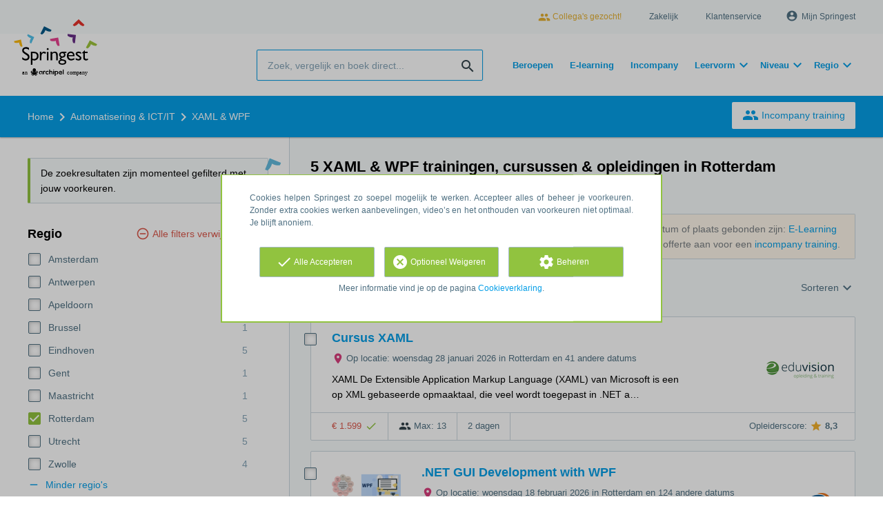

--- FILE ---
content_type: text/html; charset=utf-8
request_url: https://www.springest.nl/automatisering-ict/xaml-wpf/rotterdam
body_size: 16344
content:
<!DOCTYPE html><html class="springest" lang="nl"><head><title>Vergelijk 5 XAML &amp; WPF opleidingen, trainingen en cursussen in Rotterdam – Springest</title><meta charset="utf-8" /><meta content="https://static-1.springest.com/assets/redesign/logo-springest-by-archipel-large-1145616339ffe534e5bdd4a64697dd4c65bbb1f034d1301c86044a2ba764053f.jpg" property="og:image" /><meta content="1650" property="og:image:width" /><meta content="866" property="og:image:height" /><meta content="https://www.springest.nl/automatisering-ict/xaml-wpf/rotterdam" property="og:url" /><meta content="website" property="og:type" /><meta content="Vergelijk 5 XAML &amp; WPF opleidingen, trainingen en cursussen in Rotterdam – Springest" property="og:title" /><meta content="Op Springest vind je 5 xaml & wpf opleidingen, trainingen & cursussen in Rotterdam. Lees ervaringen van deelnemers, vraag info aan of schrijf je direct in!" property="og:description" /><meta content="width=device-width, initial-scale=1" name="viewport" /><meta content="index, follow" name="robots" /><meta content="Op Springest vind je 5 xaml & wpf opleidingen, trainingen & cursussen in Rotterdam. Lees ervaringen van deelnemers, vraag info aan of schrijf je direct in!" name="description" /><meta content="XAML &amp; WPF, trainingen, opleidingen, cursussen, training, opleiding, cursus, vergelijken, zoeken, ervaringen, aanbieders" name="keywords" /><link href="//static-0.springest.com" rel="dns-prefetch" /><link href="//static-1.springest.com" rel="dns-prefetch" /><link href="//static-2.springest.com" rel="dns-prefetch" /><link href="//static-3.springest.com" rel="dns-prefetch" /><link href="//static-4.springest.com" rel="dns-prefetch" /><link href="//ajax.googleapis.com" rel="dns-prefetch" /><link href="//media.licdn.com" rel="dns-prefetch" /><link href="//cdn.mxpnl.com" rel="dns-prefetch" /><link href="//api.mixpanel.com" rel="dns-prefetch" /><meta name="csrf-param" content="authenticity_token" />
<meta name="csrf-token" content="P48Y-Llkttyb6DpVqW1YReaEgs49LXiHQ8-MPHMilaQcJbNUYHEqoBP_JSbpD7C1v0-_jj9Ww1LL_txcjvH3AA" /><meta name="csp-nonce" content="77jJyt30Tp4mmbjBcn8wKw==" /><link rel="canonical" href="https://www.springest.nl/automatisering-ict/xaml-wpf/rotterdam" /><link href="/favicon.ico" rel="shortcut icon" type="image/x-icon" /><link href="/opensearch.xml" rel="search" title="Springest" type="application/opensearchdescription+xml" /><link rel="stylesheet" media="screen,projection" href="https://static-0.springest.com/assets/redesign/utilities/fonts-4da3ff91039499936c952f6a1a60292901452fca34f50354972ce8213332b46f.css.gz" /><link rel="stylesheet" media="screen,projection" href="https://static-2.springest.com/assets/application-be0284b1fd518d949be99f20b6d40f1e9bed72e326b0234aef8d57daf68195da.css.gz" /><!--[if lte IE 9]><link rel="stylesheet" media="screen,projection" href="https://static-2.springest.com/assets/redesign/base/ie9-icons-23fa390d12cac1c14a6de4801ada125ac179af3896d9c3ee02d95b20b69e4283.css.gz" /><![endif]--><script nonce="77jJyt30Tp4mmbjBcn8wKw==">var Springest = Springest || {};
Springest.abp = {"distinct_id":null,"time":"2026-01-19T17:16:03.431Z","subject_id":10499,"subject_name":"XAML \u0026 WPF","category_name":"Automatisering \u0026 ICT/IT","filter_size":1,"filter_types":["regions"],"filters":["rotterdam"],"page":1,"manually_filtered":false,"money_back_guarantee_count":0,"autosuggest":null,"funnel_search_subject_box":true,"ab_050_mobile_subject_cta":"button_variation","funnel_ab_050":true};
// Set Mixpanel property referrer_template to the initial opening page
// to know from which template AJAX requests originate.
Springest.abp.referrer_template = "subjects#show"</script><script nonce="77jJyt30Tp4mmbjBcn8wKw==">
//<![CDATA[

        window.mixpanel = {
          track: function() {},
          track_links: function() {}
        }
      
//]]>
</script></head><body><div class="modal cookie-settings-modal is-hidden"><div class="modal__mask active"></div><div class="modal__card"><div class="modal__header"><a class="modal__close" href="#">X</a></div><div class="modal__card-content"><div class="as-h4">Beheren</div><p>In dit venster kun je Cookies in- en uitschakelen. Alleen de Functionele Cookies kunnen niet worden uitgeschakeld. Jouw Cookie voorkeuren worden 9 maanden bewaard, waarna ze weer op standaard worden gezet. Voorkeuren en marketingtoestemming kunnen ingetrokken worden via de Cookie statement pagina in de linkerbenedenhoek van de website.</p><div class="container container--page"><div class="content--large"><strong>Functionele Cookies</strong><br /><div class="cookie-explanation"><div class="shortened">Deze Cookies zijn noodzakelijk voor het correct functioneren van onze website. Persoonlijke gegevens worden niet opgeslagen.</div><a class="read-more" href="#">Lees meer</a></div></div><div class="content"><label class="switch-toggle"><input type="checkbox" name="functional" id="functional" value="1" disabled="disabled" class="disabled" checked="checked" /><span class="slider round"></span></label></div></div><div class="container container--page"><div class="content--large"><strong>Analytische Cookies</strong><br /><div class="cookie-explanation"><div class="shortened">Deze cookies worden gebruikt om uw gedrag op onze website te volgen. We gebruiken ze om de beste gebruikerservaring te bieden. Bijvoorbeeld: we raden nieuwe trainingen aan op basis van uw recente kijkgedrag.</div><a class="read-more" href="#">Lees meer</a></div></div><div class="content"><label class="switch-toggle"><input type="checkbox" name="analytics" id="analytics" value="1" /><span class="slider round"></span></label></div></div><div class="container container--page"><div class="content--large"><strong>Google Analytics Cookies</strong><br /><div class="cookie-explanation"><div class="shortened">Deze Cookies volgen het gedrag op Springest en mogelijk andere websites zodat wij (en derde partijen) advertenties kunnen afstemmen op jouw interesses. Deze cookies slaan (mogelijk) uw IP-adres op.</div><a class="read-more" href="#">Lees meer</a></div></div><div class="content"><label class="switch-toggle"><input type="checkbox" name="google" id="google" value="1" /><span class="slider round"></span></label></div></div><div class="container container--page"><div class="content--large"><strong>Marketing Cookies</strong><br /><div class="cookie-explanation"><div class="shortened">Deze Cookies volgen het gedrag op Springest en mogelijk andere websites zodat wij (en derde partijen) advertenties kunnen afstemmen op jouw interesses. Deze cookies slaan (mogelijk) uw IP-adres op.</div><a class="read-more" href="#">Lees meer</a></div></div><div class="content"><label class="switch-toggle"><input type="checkbox" name="marketing" id="marketing" value="1" /><span class="slider round"></span></label></div></div><div class="container container--page"><div class="content--large"></div><div class="content"><a class="button--default button--medium save-cookie-settings button--cta"><i class="ma-save material-icons ">save</i> <span>Voorkeuren opslaan</span></a></div></div></div></div></div><div class="cookie-notice__hidden modal__mask"></div><div class="cookie-notice cookie-notice-extended is-hidden" data-version="2"><div class="container container--page"><div class="container"><p class="upper_text">Cookies helpen Springest zo soepel mogelijk te werken. Accepteer alles of beheer je voorkeuren. Zonder extra cookies werken aanbevelingen, video’s en het onthouden van voorkeuren niet optimaal. Je blijft anoniem.
</p><div class="cookie-notice-extended__actions"><div class="action-box"><a class="button--default button--medium cookie-action accept-all button--cta"><i class="ma-check material-icons ">check</i> <span>Alle Accepteren</span></a></div><div class="action-box"><a class="button--default button--medium cookie-action reject-optional button--cta"><i class="ma-cancel material-icons ">cancel</i> <span>Optioneel Weigeren</span></a></div><div class="action-box"><a class="button--default button--medium manage-cookies button--cta"><i class="ma-settings material-icons ">settings</i> <span>Beheren</span></a></div></div><p class="lower_text">Meer informatie vind je op de pagina <a href="/cookie-verklaring" target="_blank">Cookieverklaring</a>.</p></div></div></div><header id="header"><div class="container container--logo"><div class="brand-logo"><a class="brand-logo__image" title="Vergelijk en Boek 35.000 Opleidingen, Trainingen en Cursussen op Springest!" href="/"></a></div><nav id="nav--portal"><div class="nav-mobile"><a id="mobile-toggle" class="nav-mobile__item" href="#mobile-nav"></a></div><div class="nav-wrapper"><ul class="nav-portal" data-nav-title="Over Springest" role="navigation"><li class="nav-portal__item"><a class="nav-portal__link work-at-springest" target="_blank" title="Werken bij Springest" rel="noopener noreferrer" href="https://jobs.archipelacademy.com/"><i class="ma-people material-icons icon--small">people</i> Collega&#39;s gezocht!</a></li><li class="nav-portal__item"><a title="Zakelijk" class="nav-portal__link" href="https://springest.com/nl/zakelijk/">Zakelijk</a></li><li class="nav-portal__item"><a title="Klantenservice" class="nav-portal__link" href="https://springest.nl/klantenservice">Klantenservice</a></li><li class="nav-portal__item hide-on-small"><ul class="nav-account"><li class="nav-account__item profile-nav"><a class="nav-account__button" rel="nofollow" href="/mijn-springest/inloggen"><i class="ma-account_circle material-icons ">account_circle</i><span class='button__title'>Mijn Springest</span></a></li></ul></li></ul></div></nav></div><div class="container container--search-bar"><form class="search" action="/zoeken" accept-charset="UTF-8" method="get"><input id="searchbar_filter" name="filter" type="hidden" value="/rotterdam" /><div class="search__field"><input type="search" name="term" id="term" class="search__input" placeholder="Zoek, vergelijk en boek direct..." /><input type="submit" name="commit" value="search" class="search__icon-button material-icons" /></div></form><nav id="nav--meta"><ul class="meta-nav nav-meta is-clean-list" data-nav-title="Volg je ambities, blijf leren"><li title="Beroepen" class="nav-meta__item list-item"><a title="Beroepen" class="nav-meta__link nav-link" href="/beroepen"><span>Beroepen</span></a></li><li title="Vergelijk alle E-learning trainingen, cursussen &amp; opleidingen - Springest" class="nav-meta__item list-item"><a title="Vergelijk alle E-learning trainingen, cursussen &amp; opleidingen - Springest" class="nav-meta__link nav-link" href="/e-learning"><span>E-learning</span></a></li><li title="Incompany training" class="nav-meta__item list-item"><a title="Incompany training" class="nav-meta__link nav-link" href="/in-company"><span>Incompany</span></a></li><li class="has-dropdown nav-meta__item list-item"><span class="nav-meta__link nav-link"><span>Leervorm</span></span><div class="nav-meta__dropdown landingpage-dropdown"><ul><li><a title="Bekijk alle producten in Online leren (overzicht)" class="nav-meta__link nav-link" href="/online">Online leren (overzicht)</a></li><li><a title="Bekijk alle producten in Keuzehulp overzicht" class="nav-meta__link nav-link" href="/keuzehulp">Keuzehulp overzicht</a></li><li><a title="Bekijk alle producten in Thuisstudie" class="nav-meta__link nav-link" href="/thuisstudie">Thuisstudie</a></li><li><a title="Bekijk alle producten in Gratis" class="nav-meta__link nav-link" href="/gratis">Gratis</a></li><li><a title="Bekijk alle producten in Trainers &amp; Coaches" class="nav-meta__link nav-link" href="/trainers">Trainers &amp; Coaches</a></li><li><a title="Bekijk alle producten in Inschrijven" class="nav-meta__link nav-link" href="/inschrijven">Inschrijven</a></li><li><a title="Bekijk alle producten in Klassikaal online" class="nav-meta__link nav-link" href="/klassikaal-online">Klassikaal online</a></li><li><a title="Bekijk alle producten in Boeken" class="nav-meta__link nav-link" href="/boeken">Boeken</a></li><li><a title="Bekijk alle producten in Video&#39;s" class="nav-meta__link nav-link" href="/learning-bites">Video&#39;s</a></li></ul></div></li><li class="has-dropdown nav-meta__item list-item"><span class="nav-meta__link nav-link"><span>Niveau</span></span><div class="nav-meta__dropdown landingpage-dropdown"><ul><li><a title="Bekijk alle producten in MBO" class="nav-meta__link nav-link" href="/mbo">MBO</a></li><li><a title="Bekijk alle producten in HBO" class="nav-meta__link nav-link" href="/hbo">HBO</a></li><li><a title="Bekijk alle producten in Master &amp; MBA" class="nav-meta__link nav-link" href="/master-mba">Master &amp; MBA</a></li><li><a title="Bekijk alle producten in NLQF Niveaus" class="nav-meta__link nav-link" href="/opleidingsniveau">NLQF Niveaus</a></li></ul></div></li><li class="has-dropdown nav-meta__item list-item"><span class="nav-meta__link nav-link"><span>Regio</span></span><div class="nav-meta__dropdown landingpage-dropdown"><ul><li><a title="Bekijk alle producten in Den Haag" class="nav-meta__link nav-link" href="/den-haag">Den Haag</a></li><li><a title="Bekijk alle producten in Rotterdam" class="nav-meta__link nav-link" href="/rotterdam">Rotterdam</a></li><li><a title="Bekijk alle producten in Utrecht" class="nav-meta__link nav-link" href="/utrecht">Utrecht</a></li><li><a title="Bekijk alle producten in Amsterdam" class="nav-meta__link nav-link" href="/amsterdam">Amsterdam</a></li><li><a title="Bekijk alle producten in Incompany Training" class="nav-meta__link nav-link" href="/incompany-training">Incompany Training</a></li></ul></div></li></ul></nav></div></header><nav id="breadcrumb"><div class="container"><div class="breadcrumb-wrapper section"><script type="application/ld+json" nonce="77jJyt30Tp4mmbjBcn8wKw==">{"@context":"https://schema.org","@graph":{"@type":"BreadcrumbList","@id":"#BreadcrumbList","itemListOrder":"Ascending","itemListElement":[{"@type":"ListItem","position":1,"Item":{"@id":"/","name":"Home"}},{"@type":"ListItem","position":2,"Item":{"@id":"/automatisering-ict","name":"Automatisering \u0026 ICT/IT"}},{"@type":"ListItem","position":3,"Item":{"@id":"/automatisering-ict/xaml-wpf","name":"XAML \u0026 WPF"}}]}}</script> <ul class="breadcrumb has-3 nav-list is-clean-list"><li class="breadcrumb__item lvl-3 list-item " data-title=""><a title="Home" class="breadcrumb__link nav-link " itemprop="url" href="/"><span itemprop="title">Home</span></a></li><li class="breadcrumb__item lvl-2 list-item " data-title="Categorie:"><a title="Vind een ICT/IT Opleiding, Cursus of Training" class="breadcrumb__link nav-link " itemprop="url" href="/automatisering-ict"><span itemprop="title">Automatisering &amp; ICT/IT</span></a></li><li class="breadcrumb__item lvl-1 list-item breadcrumb__item--current current" data-title=""><a title="Vergelijk 5 XAML &amp; WPF opleidingen, trainingen en cursussen – Springest" class="breadcrumb__link nav-link " itemprop="url" href="/automatisering-ict/xaml-wpf"><span itemprop="title">XAML &amp; WPF</span></a></li></ul></div><div class="breadcrumb-cta"><a class="button--inverted" href="/in-company"><i class="ma-group material-icons ">group</i> Incompany training</a></div></div></nav><main class="with-background ab_050--enabled" id="page" role="main"><div class="container container--page container--subject with-content-background"><section class="content content--medium aligned-right"><div class="filter-overlay"><div class="filter-overlay__loader"><div class="filter-overlay__icon"><div class="icon__circle icon-business"><i class="ma-business material-icons icon--medium">business</i></div></div><svg class="circular" viewBox="25 25 50 50"><circle class="path" cx="50" cy="50" fill="none" r="20" stroke-miterlimit="10" stroke-width="2"></circle></svg></div><div class="filter-overlay__usp"><div class="as-h3">Ook voor leren in je organisatie</div><p>Social learning met collega's.</p></div></div><div class="ajax-wrapper"><h1 class="subject__title">5 XAML &amp; WPF trainingen, cursussen &amp; opleidingen in Rotterdam</h1><p class="subject__alternatives show-from-tablet">Bekijk ook: <a title="114 Cursussen &amp; Trainingen ASP.net" href="/internet-media/asp-net/rotterdam">ASP (.NET)</a>, <a title="Visual C Trainingen" href="/automatisering-ict/microsoft-visual-c-net/rotterdam">Microsoft Visual C# .NET</a>, <a title="163.NET trainingen, cursussen &amp; opleidingen" href="/automatisering-ict/dotnet/rotterdam">.NET</a> en <a title="25 C# trainingen en cursussen" href="/automatisering-ict/c-sharp/rotterdam">C#</a>.</p><p class="subject__alternatives show-on-mobile">Bekijk ook: <a title="114 Cursussen &amp; Trainingen ASP.net" href="/internet-media/asp-net/rotterdam">ASP (.NET)</a>, <a title="Visual C Trainingen" href="/automatisering-ict/microsoft-visual-c-net/rotterdam">Microsoft Visual C# .NET</a> en <a title="163.NET trainingen, cursussen &amp; opleidingen" href="/automatisering-ict/dotnet/rotterdam">.NET</a>.</p><section class="panel"><div class="result-options--mobile mobile-filter"><div class="mobile-filter__actions"><a class="toggle-mobile-filters mobile-filter__button" href="#"><i class="ma-tune material-icons icon--normal">tune</i> 1 actieve filter</a><a class="toggle-mobile-sorting mobile-filter__button" href="#"><i class="ma-reorder material-icons icon--normal">reorder</i> Sorteren</a></div><div class="mobile-filter__active-filters"><span class="label--filter">Rotterdam</span><a class="toggle-mobile-filters mobile-filter__edit" href="#">Wijzig filters<i class="ma-keyboard_arrow_right material-icons ">keyboard_arrow_right</i></a></div></div><div class="subject-messsages"><p class="message--message enabled message"><b>Tip</b>: bekijk ook de XAML &amp; WPF producten die niet aan een specifieke startdatum of plaats gebonden zijn: <a class="filter__link-no-style" data-link-type="filter-add-tip-box" href="/automatisering-ict/xaml-wpf/e-learning">E-Learning</a> (12), <a class="filter__link-no-style" data-link-type="filter-add-tip-box" href="/automatisering-ict/xaml-wpf/klassikaal-online">Klassikaal online</a> (6), of <a class="filter__link-no-style" data-link-type="filter-add-tip-box" href="/automatisering-ict/xaml-wpf"> in heel Nederland</a> (24). Of vraag vrijblijvend een offerte aan voor een <a href="/in-company?utm_source=region_tip_box">incompany training</a>.</p></div><div class="result-options"><div class="compare-buttons--top"><input class="button--compare" type="button" value="Vergelijken" /></div><div class="sorting aligned-right"><div class="sorting__header">Sortering veranderen<a class="sorting__close" href="#"><i class="ma-clear material-icons icon--small">clear</i></a></div><div class="sorting__content"><span class="sorting__label">Sorteren</span><ul class="sorting__list"><li class="sorting__item"><a class="sorting__link is-active" data-url="/automatisering-ict/xaml-wpf/rotterdam" data-link-type="sort" href="#">Relevantie en ervaringen</a></li><li class="sorting__item"><a class="sorting__link " data-url="/automatisering-ict/xaml-wpf/rotterdam/prijs-hoog-laag" data-link-type="sort" href="#">Prijs (hoog &gt; laag)</a></li><li class="sorting__item"><a class="sorting__link " data-url="/automatisering-ict/xaml-wpf/rotterdam/prijs-laag-hoog" data-link-type="sort" href="#">Prijs (laag &gt; hoog)</a></li><li class="sorting__item"><a class="sorting__link " data-url="/automatisering-ict/xaml-wpf/rotterdam/duur-lang-kort" data-link-type="sort" href="#">Tijdsduur (lang &gt; kort)</a></li><li class="sorting__item"><a class="sorting__link " data-url="/automatisering-ict/xaml-wpf/rotterdam/duur-kort-lang" data-link-type="sort" href="#">Tijdsduur (kort &gt; lang)</a></li></ul></div></div></div><div class="result-list"><div class="result-item product-item" id="training-182710"><div class="checkbox-wrapper"><input type="checkbox" name="training-182710" id="training-182710" value="182710" class="is-hidden compare-list__checkbox compare-checkbox" /><i class="ma-check_box_outline_blank material-icons checkbox-icon" data-checked="check_box" data-unchecked="check_box_outline_blank">check_box_outline_blank</i></div><div class="product-item__content"><h2 class="as-h3 product-item__title"><a title="Klassikaal: Cursus XAML" href="/eduvision-opleiding-training/cursus-xaml">Cursus XAML</a></h2><div class="product-item__details"><div class="product-item__provider"><img class="thumb" width="100" height="50" alt="Logo van Eduvision Opleiding &amp; Training" title="Logo van Eduvision Opleiding &amp; Training" src="https://static-4.springest.com/uploads/institute/logo/13151/thumb_eduvision-9bdae2f3b0316230000336d96164a171.png" /></div><div class="product-item__meta-info starting-dateplaces-container"><div class="meta-info--starting-dateplaces"><i class='material-icons icon--small icon--region icon--align-top'>place</i><span>Op locatie: woensdag 28 januari 2026 in Rotterdam en 41 andere datums</span></div></div><div class="product-item__description"><p>XAML De Extensible Application Markup Language (XAML) van Microsoft is een op XML gebaseerde opmaaktaal, die veel wordt toegepast in .NET a…</p></div></div></div><div class="product-item__footer"><div class="product-item__usp-data"><span class="price">€ 1.599<span class="tooltip-parent tooltip-icon  align-left"><i class="ma-check material-icons ">check</i><span class="tooltip align-left"><span class="tooltip__content"><ul class="price-tooltip"><li><strong>BTW:</strong> Excl. BTW</li><li><strong>Volledigheid prijs:</strong> Prijs is exclusief btw, verder geen extra kosten. </li></ul></span></span></span></span><span class="max-participants"><span class="tooltip-parent tooltip-icon max_participants align-left"><i class="ma-group material-icons ">group</i><span class="tooltip align-left"><span class="tooltip__content">Maximaal 13 personen kunnen deelnemen aan deze cursus.</span></span></span> Max: 13</span><span class="duration">2 dagen</span></div><span class="institute-rating rating-score"><span class="tooltip-parent  provider-rating align-right">Opleiderscore: <i class="ma-star material-icons ">star</i> <strong>8,3 </strong><span class="tooltip align-right"><span class="tooltip__content">Eduvision Opleiding &amp; Training heeft een gemiddelde beoordeling van <strong>8,3</strong> (uit <strong>101</strong> ervaringen)</span></span></span><div class="product-item__provider--mobile"><img class="thumb" width="100" height="50" alt="Logo van Eduvision Opleiding &amp; Training" title="Logo van Eduvision Opleiding &amp; Training" src="https://static-4.springest.com/uploads/institute/logo/13151/thumb_eduvision-9bdae2f3b0316230000336d96164a171.png" /></div></span><div class="product-item__brochure-button"><div class="ab_050--variation_a"><a class="button-link button--cta button--fluid button--normal button--centered" href="/eduvision-opleiding-training/cursus-xaml/informatie-aanvragen"><i class="ma-mail_outline material-icons ">mail_outline</i></a></div><div class="ab_050--variation_b"><a class="button-link button--cta button--fluid button--normal button--centered" href="/eduvision-opleiding-training/cursus-xaml/informatie-aanvragen/informatie-aanvragen"><i class="ma-mail_outline material-icons ">mail_outline</i> Info aanvragen</a></div></div></div></div><div class="result-item product-item" id="training-1103541"><div class="checkbox-wrapper"><input type="checkbox" name="training-1103541" id="training-1103541" value="1103541" class="is-hidden compare-list__checkbox compare-checkbox" /><i class="ma-check_box_outline_blank material-icons checkbox-icon" data-checked="check_box" data-unchecked="check_box_outline_blank">check_box_outline_blank</i></div><div class="product-item__thumb"><a class=" track" data-tracking-events="[]" href="/spiraltrain/course-net-gui-development-with-wpf-english-spoken#fotos"><img class="product-image__item" src="https://static-4.springest.com/uploads/product_image/image/2233516/thumbnail-NET510-.NET-GUI-Development-with-WPF.png" /></a></div><div class="product-item__content"><h2 class="as-h3 product-item__title"><a title="Klassikaal: .NET GUI Development with WPF" href="/spiraltrain/course-net-gui-development-with-wpf-english-spoken">.NET GUI Development with WPF</a></h2><div class="product-item__details"><div class="product-item__provider"><img class="thumb" width="100" height="50" alt="Logo van SpiralTrain" title="Logo van SpiralTrain" src="https://static-1.springest.com/uploads/institute/logo/14403/thumb_spiraltrain-6d209dfd80e05ce5ca18ab87831b63f6.png" /></div><div class="product-item__meta-info starting-dateplaces-container"><div class="meta-info--starting-dateplaces"><i class='material-icons icon--small icon--region icon--align-top'>place</i><span>Op locatie: woensdag 18 februari 2026 in Rotterdam en 124 andere datums</span></div></div><div class="product-item__description"><div class="product-item__thumb--mobile"><a class=" track" data-tracking-events="[]" href="/spiraltrain/course-net-gui-development-with-wpf-english-spoken#fotos"><img class="product-image__item" src="https://static-4.springest.com/uploads/product_image/image/2233516/thumbnail-NET510-.NET-GUI-Development-with-WPF.png" /></a></div><p>In the course dotNET GUI Development with WPF participants from SpiralTrain will learn how to create modern desktop applications with Windo…</p></div></div></div><div class="product-item__footer"><div class="product-item__usp-data"><span class="price">€ 1.999<span class="tooltip-parent tooltip-icon  align-left"><i class="ma-check material-icons ">check</i><span class="tooltip align-left"><span class="tooltip__content"><ul class="price-tooltip"><li><strong>BTW:</strong> Excl. BTW</li><li><strong>Volledigheid prijs:</strong> Prijs is exclusief btw, verder geen extra kosten. </li><li><strong>Extra informatie:</strong> <em>Onze prijzen zijn duidelijk en eenduidig. De prijs die u bij ons op de web site ziet staan is de prijs exclusief BTW. Er zijn verder geen verborgen kosten waardoor u onverwacht voor verrassingen kunt komen te staan. De prijzen van onze cursussen worden niet extra verhoogd met verborgen kosten zoals locatiekosten, lunchkosten, arrangementkosten of materiaalkosten. Onze cursussen zijn inclusief lunch, lokaal en computergebruik en cursusmateriaal. Het cursusmateriaal krijgt u na afloop mee naar huis. Iedere cursist krijgt na het doorlopen van de cursus een gratis certificaat van deelname. U betaalt de prijs inclusief 21% BTW.

</em></li></ul></span></span></span></span><span class="max-participants"><span class="tooltip-parent tooltip-icon max_participants align-left"><i class="ma-group material-icons ">group</i><span class="tooltip align-left"><span class="tooltip__content">Maximaal 12 personen kunnen deelnemen aan deze cursus.</span></span></span> Max: 12</span><span class="duration">18 uren</span></div><span class="institute-rating rating-score"><span class="tooltip-parent  provider-rating align-right">Opleiderscore: <i class="ma-star material-icons ">star</i> <strong>8,5 </strong><span class="tooltip align-right"><span class="tooltip__content">SpiralTrain heeft een gemiddelde beoordeling van <strong>8,5</strong> (uit <strong>50</strong> ervaringen)</span></span></span><div class="product-item__provider--mobile"><img class="thumb" width="100" height="50" alt="Logo van SpiralTrain" title="Logo van SpiralTrain" src="https://static-1.springest.com/uploads/institute/logo/14403/thumb_spiraltrain-6d209dfd80e05ce5ca18ab87831b63f6.png" /></div></span><div class="product-item__brochure-button"><div class="ab_050--variation_a"><a class="button-link button--cta button--fluid button--normal button--centered" href="/spiraltrain/course-net-gui-development-with-wpf-english-spoken/informatie-aanvragen"><i class="ma-mail_outline material-icons ">mail_outline</i></a></div><div class="ab_050--variation_b"><a class="button-link button--cta button--fluid button--normal button--centered" href="/spiraltrain/course-net-gui-development-with-wpf-english-spoken/informatie-aanvragen/informatie-aanvragen"><i class="ma-mail_outline material-icons ">mail_outline</i> Info aanvragen</a></div></div></div></div><div class="result-item product-item" id="training-714503"><div class="checkbox-wrapper"><input type="checkbox" name="training-714503" id="training-714503" value="714503" class="is-hidden compare-list__checkbox compare-checkbox" /><i class="ma-check_box_outline_blank material-icons checkbox-icon" data-checked="check_box" data-unchecked="check_box_outline_blank">check_box_outline_blank</i></div><div class="product-item__thumb"><a class=" track" data-tracking-events="[]" href="/spiraltrain/course-xaml-programming#fotos"><img class="product-image__item" src="https://static-1.springest.com/uploads/product_image/image/302239/thumbnail-NET109-XAML-Programming-e1491750502445.jpg" /></a></div><div class="product-item__content"><h2 class="as-h3 product-item__title"><a title="Klassikaal: XAML Programming" href="/spiraltrain/course-xaml-programming">XAML Programming</a></h2><div class="product-item__details"><div class="product-item__provider"><img class="thumb" width="100" height="50" alt="Logo van SpiralTrain" title="Logo van SpiralTrain" src="https://static-1.springest.com/uploads/institute/logo/14403/thumb_spiraltrain-6d209dfd80e05ce5ca18ab87831b63f6.png" /></div><div class="product-item__meta-info starting-dateplaces-container"><div class="meta-info--starting-dateplaces"><i class='material-icons icon--small icon--region icon--align-top'>place</i><span>Op locatie: maandag 19 januari 2026 in Rotterdam en 59 andere datums</span></div></div><div class="product-item__description"><div class="product-item__thumb--mobile"><a class=" track" data-tracking-events="[]" href="/spiraltrain/course-xaml-programming#fotos"><img class="product-image__item" src="https://static-1.springest.com/uploads/product_image/image/302239/thumbnail-NET109-XAML-Programming-e1491750502445.jpg" /></a></div><p>The course XAML Programming covers how to build user interfaces for . XAML Introduction The course XAML Programming starts with an introduc…</p></div></div></div><div class="product-item__footer"><div class="product-item__usp-data"><span class="price">€ 1.499<span class="tooltip-parent tooltip-icon  align-left"><i class="ma-check material-icons ">check</i><span class="tooltip align-left"><span class="tooltip__content"><ul class="price-tooltip"><li><strong>BTW:</strong> Excl. BTW</li><li><strong>Volledigheid prijs:</strong> Prijs is exclusief btw, verder geen extra kosten. </li><li><strong>Extra informatie:</strong> <em>Onze prijzen zijn duidelijk en eenduidig. De prijs die u bij ons op de web site ziet staan is de prijs exclusief BTW. Er zijn verder geen verborgen kosten waardoor u onverwacht voor verrassingen kunt komen te staan. De prijzen van onze cursussen worden niet extra verhoogd met verborgen kosten zoals locatiekosten, lunchkosten, arrangementkosten of materiaalkosten. Onze cursussen zijn inclusief lunch, lokaal en computergebruik en cursusmateriaal. Het cursusmateriaal krijgt u na afloop mee naar huis. Iedere cursist krijgt na het doorlopen van de cursus een gratis certificaat van deelname. U betaalt de prijs inclusief 21% BTW.

</em></li></ul></span></span></span></span><span class="max-participants"><span class="tooltip-parent tooltip-icon max_participants align-left"><i class="ma-group material-icons ">group</i><span class="tooltip align-left"><span class="tooltip__content">Maximaal 12 personen kunnen deelnemen aan deze cursus.</span></span></span> Max: 12</span><span class="duration">12 uren</span></div><span class="institute-rating rating-score"><span class="tooltip-parent  provider-rating align-right">Opleiderscore: <i class="ma-star material-icons ">star</i> <strong>8,5 </strong><span class="tooltip align-right"><span class="tooltip__content">SpiralTrain heeft een gemiddelde beoordeling van <strong>8,5</strong> (uit <strong>50</strong> ervaringen)</span></span></span><div class="product-item__provider--mobile"><img class="thumb" width="100" height="50" alt="Logo van SpiralTrain" title="Logo van SpiralTrain" src="https://static-1.springest.com/uploads/institute/logo/14403/thumb_spiraltrain-6d209dfd80e05ce5ca18ab87831b63f6.png" /></div></span><div class="product-item__brochure-button"><div class="ab_050--variation_a"><a class="button-link button--cta button--fluid button--normal button--centered" href="/spiraltrain/course-xaml-programming/informatie-aanvragen"><i class="ma-mail_outline material-icons ">mail_outline</i></a></div><div class="ab_050--variation_b"><a class="button-link button--cta button--fluid button--normal button--centered" href="/spiraltrain/course-xaml-programming/informatie-aanvragen/informatie-aanvragen"><i class="ma-mail_outline material-icons ">mail_outline</i> Info aanvragen</a></div></div></div></div><div class="result-item product-item" id="training-1105202"><div class="checkbox-wrapper"><input type="checkbox" name="training-1105202" id="training-1105202" value="1105202" class="is-hidden compare-list__checkbox compare-checkbox" /><i class="ma-check_box_outline_blank material-icons checkbox-icon" data-checked="check_box" data-unchecked="check_box_outline_blank">check_box_outline_blank</i></div><div class="product-item__thumb"><a class=" track" data-tracking-events="[]" href="/spiraltrain/cursus-net-gui-development-met-wpf#fotos"><img class="product-image__item" src="https://static-4.springest.com/uploads/product_image/image/2233799/thumbnail-NET510-.NET-GUI-Development-with-WPF.png" /></a></div><div class="product-item__content"><h2 class="as-h3 product-item__title"><a title="Klassikaal: .NET GUI Development met WPF" href="/spiraltrain/cursus-net-gui-development-met-wpf">.NET GUI Development met WPF</a></h2><div class="product-item__details"><div class="product-item__provider"><img class="thumb" width="100" height="50" alt="Logo van SpiralTrain" title="Logo van SpiralTrain" src="https://static-1.springest.com/uploads/institute/logo/14403/thumb_spiraltrain-6d209dfd80e05ce5ca18ab87831b63f6.png" /></div><div class="product-item__meta-info starting-dateplaces-container"><div class="meta-info--starting-dateplaces"><i class='material-icons icon--small icon--region icon--align-top'>place</i><span>Op locatie: woensdag 18 februari 2026 in Rotterdam en 124 andere datums</span></div></div><div class="product-item__description"><div class="product-item__thumb--mobile"><a class=" track" data-tracking-events="[]" href="/spiraltrain/cursus-net-gui-development-met-wpf#fotos"><img class="product-image__item" src="https://static-4.springest.com/uploads/product_image/image/2233799/thumbnail-NET510-.NET-GUI-Development-with-WPF.png" /></a></div><p>In de cursus dotNET GUI Development met WPF van SpiralTrain leren deelnemers hoe ze moderne desktop applicaties kunnen maken met Windows Pr…</p></div></div></div><div class="product-item__footer"><div class="product-item__usp-data"><span class="price">€ 1.999<span class="tooltip-parent tooltip-icon  align-left"><i class="ma-check material-icons ">check</i><span class="tooltip align-left"><span class="tooltip__content"><ul class="price-tooltip"><li><strong>BTW:</strong> Excl. BTW</li><li><strong>Volledigheid prijs:</strong> Prijs is exclusief btw, verder geen extra kosten. </li><li><strong>Extra informatie:</strong> <em>Onze prijzen zijn duidelijk en eenduidig. De prijs die u bij ons op de web site ziet staan is de prijs exclusief BTW. Er zijn verder geen verborgen kosten waardoor u onverwacht voor verrassingen kunt komen te staan. De prijzen van onze cursussen worden niet extra verhoogd met verborgen kosten zoals locatiekosten, lunchkosten, arrangementkosten of materiaalkosten. Onze cursussen zijn inclusief lunch, lokaal en computergebruik en cursusmateriaal. Het cursusmateriaal krijgt u na afloop mee naar huis. Iedere cursist krijgt na het doorlopen van de cursus een gratis certificaat van deelname. U betaalt de prijs inclusief 21% BTW.

</em></li></ul></span></span></span></span><span class="max-participants"><span class="tooltip-parent tooltip-icon max_participants align-left"><i class="ma-group material-icons ">group</i><span class="tooltip align-left"><span class="tooltip__content">Maximaal 12 personen kunnen deelnemen aan deze cursus.</span></span></span> Max: 12</span><span class="duration">18 uren</span></div><span class="institute-rating rating-score"><span class="tooltip-parent  provider-rating align-right">Opleiderscore: <i class="ma-star material-icons ">star</i> <strong>8,5 </strong><span class="tooltip align-right"><span class="tooltip__content">SpiralTrain heeft een gemiddelde beoordeling van <strong>8,5</strong> (uit <strong>50</strong> ervaringen)</span></span></span><div class="product-item__provider--mobile"><img class="thumb" width="100" height="50" alt="Logo van SpiralTrain" title="Logo van SpiralTrain" src="https://static-1.springest.com/uploads/institute/logo/14403/thumb_spiraltrain-6d209dfd80e05ce5ca18ab87831b63f6.png" /></div></span><div class="product-item__brochure-button"><div class="ab_050--variation_a"><a class="button-link button--cta button--fluid button--normal button--centered" href="/spiraltrain/cursus-net-gui-development-met-wpf/informatie-aanvragen"><i class="ma-mail_outline material-icons ">mail_outline</i></a></div><div class="ab_050--variation_b"><a class="button-link button--cta button--fluid button--normal button--centered" href="/spiraltrain/cursus-net-gui-development-met-wpf/informatie-aanvragen/informatie-aanvragen"><i class="ma-mail_outline material-icons ">mail_outline</i> Info aanvragen</a></div></div></div></div><div class="result-item product-item" id="training-441162"><div class="checkbox-wrapper"><input type="checkbox" name="training-441162" id="training-441162" value="441162" class="is-hidden compare-list__checkbox compare-checkbox" /><i class="ma-check_box_outline_blank material-icons checkbox-icon" data-checked="check_box" data-unchecked="check_box_outline_blank">check_box_outline_blank</i></div><div class="product-item__thumb"><a class=" track" data-tracking-events="[]" href="/spiraltrain/xaml-programmeren#fotos"><img class="product-image__item" src="https://static-1.springest.com/uploads/product_image/image/22409/thumbnail-NET109-XAML-Programming.jpg" /></a></div><div class="product-item__content"><h2 class="as-h3 product-item__title"><a title="Klassikaal: XAML Programmeren" href="/spiraltrain/xaml-programmeren">XAML Programmeren</a></h2><div class="product-item__details"><div class="product-item__provider"><img class="thumb" width="100" height="50" alt="Logo van SpiralTrain" title="Logo van SpiralTrain" src="https://static-1.springest.com/uploads/institute/logo/14403/thumb_spiraltrain-6d209dfd80e05ce5ca18ab87831b63f6.png" /></div><div class="product-item__meta-info starting-dateplaces-container"><div class="meta-info--starting-dateplaces"><i class='material-icons icon--small icon--region icon--align-top'>place</i><span>Op locatie: maandag 19 januari 2026 in Rotterdam en 59 andere datums</span></div></div><div class="product-item__description"><div class="product-item__thumb--mobile"><a class=" track" data-tracking-events="[]" href="/spiraltrain/xaml-programmeren#fotos"><img class="product-image__item" src="https://static-1.springest.com/uploads/product_image/image/22409/thumbnail-NET109-XAML-Programming.jpg" /></a></div><p>De cursus XAML programmeren behandelt hoe user interfaces voor . XAML Intro De cursus XAML Programmeren gaat van start met een inleiding ov…</p></div></div></div><div class="product-item__footer"><div class="product-item__usp-data"><span class="price">€ 1.499<span class="tooltip-parent tooltip-icon  align-left"><i class="ma-check material-icons ">check</i><span class="tooltip align-left"><span class="tooltip__content"><ul class="price-tooltip"><li><strong>BTW:</strong> Excl. BTW</li><li><strong>Volledigheid prijs:</strong> Prijs is exclusief btw, verder geen extra kosten. </li><li><strong>Extra informatie:</strong> <em>Onze prijzen zijn duidelijk en eenduidig. De prijs die u bij ons op de web site ziet staan is de prijs exclusief BTW. Er zijn verder geen verborgen kosten waardoor u onverwacht voor verrassingen kunt komen te staan. De prijzen van onze cursussen worden niet extra verhoogd met verborgen kosten zoals locatiekosten, lunchkosten, arrangementkosten of materiaalkosten. Onze cursussen zijn inclusief lunch, lokaal en computergebruik en cursusmateriaal. Het cursusmateriaal krijgt u na afloop mee naar huis. Iedere cursist krijgt na het doorlopen van de cursus een gratis certificaat van deelname. U betaalt de prijs inclusief 21% BTW.

</em></li></ul></span></span></span></span><span class="max-participants"><span class="tooltip-parent tooltip-icon max_participants align-left"><i class="ma-group material-icons ">group</i><span class="tooltip align-left"><span class="tooltip__content">Maximaal 12 personen kunnen deelnemen aan deze cursus.</span></span></span> Max: 12</span><span class="duration">12 uren</span></div><span class="institute-rating rating-score"><span class="tooltip-parent  provider-rating align-right">Opleiderscore: <i class="ma-star material-icons ">star</i> <strong>8,5 </strong><span class="tooltip align-right"><span class="tooltip__content">SpiralTrain heeft een gemiddelde beoordeling van <strong>8,5</strong> (uit <strong>50</strong> ervaringen)</span></span></span><div class="product-item__provider--mobile"><img class="thumb" width="100" height="50" alt="Logo van SpiralTrain" title="Logo van SpiralTrain" src="https://static-1.springest.com/uploads/institute/logo/14403/thumb_spiraltrain-6d209dfd80e05ce5ca18ab87831b63f6.png" /></div></span><div class="product-item__brochure-button"><div class="ab_050--variation_a"><a class="button-link button--cta button--fluid button--normal button--centered" href="/spiraltrain/xaml-programmeren/informatie-aanvragen"><i class="ma-mail_outline material-icons ">mail_outline</i></a></div><div class="ab_050--variation_b"><a class="button-link button--cta button--fluid button--normal button--centered" href="/spiraltrain/xaml-programmeren/informatie-aanvragen/informatie-aanvragen"><i class="ma-mail_outline material-icons ">mail_outline</i> Info aanvragen</a></div></div></div></div></div><div class="result-options"><div class="compare-buttons--bottom"><input class="button--compare" type="button" value="Vergelijken" /></div></div></section><div class="pagination"><ul class="pagination__list"></ul></div><script type="application/ld+json" nonce="77jJyt30Tp4mmbjBcn8wKw==">{"@context":"https://schema.org","@graph": [{"@type":"EducationEvent","name":"Cursus XAML","image":"https://static-4.springest.com/uploads/institute/logo/13151/thumb_eduvision-9bdae2f3b0316230000336d96164a171.png","description":"XAML De Extensible Application Markup Language (XAML) van Microsoft is een op XML gebaseerde opmaaktaal, die veel wordt toegepast in .NET applicaties, met name in een WPF omgeving. X\u0026amp;hellip;","startDate":"2026-01-21","eventAttendanceMode":"OfflineEventAttendanceMode","eventStatus":"https://schema.org/EventScheduled","location":{"@type":"Place","address":{"@type":"PostalAddress","addressLocality":"Maastricht"},"geo":{"@type":"GeoCoordinates","latitude":"50.851368","longitude":"5.690973"}},"offers":{"@type":"Offer","availability":"https://schema.org/InStock","url":"https://www.springest.nl/eduvision-opleiding-training/cursus-xaml","price":"1599.0","priceCurrency":"EUR","validFrom":"2025-12-25"},"performer":{"@type":"EducationalOrganization","@id":"https://www.springest.nl/eduvision-opleiding-training#EducationalOrganization","url":"https://www.springest.nl/eduvision-opleiding-training","name":"Eduvision Opleiding \u0026 Training","logo":"https://static-4.springest.com/uploads/institute/logo/13151/thumb_eduvision-9bdae2f3b0316230000336d96164a171.png"}},{"@type":"EducationEvent","name":".NET GUI Development with WPF","image":"https://static-1.springest.com/uploads/institute/logo/14403/thumb_spiraltrain-6d209dfd80e05ce5ca18ab87831b63f6.png","description":"In the course dotNET GUI Development with WPF participants from SpiralTrain will learn how to create modern desktop applications with Windows Presentation Foundation (WPF). Introduct\u0026amp;hellip;","startDate":"2026-02-18","eventAttendanceMode":"OfflineEventAttendanceMode","eventStatus":"https://schema.org/EventScheduled","location":{"@type":"Place","address":{"@type":"PostalAddress","addressLocality":"Amsterdam"},"geo":{"@type":"GeoCoordinates","latitude":"52.370216","longitude":"4.895168"}},"offers":{"@type":"Offer","availability":"https://schema.org/InStock","url":"https://www.springest.nl/spiraltrain/course-net-gui-development-with-wpf-english-spoken","price":"1999.0","priceCurrency":"EUR","validFrom":"2025-02-05"},"performer":{"@type":"EducationalOrganization","@id":"https://www.springest.nl/spiraltrain#EducationalOrganization","url":"https://www.springest.nl/spiraltrain","name":"SpiralTrain","logo":"https://static-1.springest.com/uploads/institute/logo/14403/thumb_spiraltrain-6d209dfd80e05ce5ca18ab87831b63f6.png"}},{"@type":"EducationEvent","name":"XAML Programming","image":"https://static-1.springest.com/uploads/institute/logo/14403/thumb_spiraltrain-6d209dfd80e05ce5ca18ab87831b63f6.png","description":"The course XAML Programming covers how to build user interfaces for . XAML Introduction The course XAML Programming starts with an introduction to where XAML is used and the place of\u0026amp;hellip;","startDate":"2026-03-16","eventAttendanceMode":"OfflineEventAttendanceMode","eventStatus":"https://schema.org/EventScheduled","location":{"@type":"Place","address":{"@type":"PostalAddress","addressLocality":"Amsterdam"},"geo":{"@type":"GeoCoordinates","latitude":"52.370216","longitude":"4.895168"}},"offers":{"@type":"Offer","availability":"https://schema.org/InStock","url":"https://www.springest.nl/spiraltrain/course-xaml-programming","price":"1499.0","priceCurrency":"EUR","validFrom":"2025-02-05"},"performer":{"@type":"EducationalOrganization","@id":"https://www.springest.nl/spiraltrain#EducationalOrganization","url":"https://www.springest.nl/spiraltrain","name":"SpiralTrain","logo":"https://static-1.springest.com/uploads/institute/logo/14403/thumb_spiraltrain-6d209dfd80e05ce5ca18ab87831b63f6.png"}},{"@type":"EducationEvent","name":".NET GUI Development met WPF","image":"https://static-1.springest.com/uploads/institute/logo/14403/thumb_spiraltrain-6d209dfd80e05ce5ca18ab87831b63f6.png","description":"In de cursus dotNET GUI Development met WPF van SpiralTrain leren deelnemers hoe ze moderne desktop applicaties kunnen maken met Windows Presentation Foundation (WPF). Introduction t\u0026amp;hellip;","startDate":"2026-02-18","eventAttendanceMode":"OfflineEventAttendanceMode","eventStatus":"https://schema.org/EventScheduled","location":{"@type":"Place","address":{"@type":"PostalAddress","addressLocality":"Amsterdam"},"geo":{"@type":"GeoCoordinates","latitude":"52.370216","longitude":"4.895168"}},"offers":{"@type":"Offer","availability":"https://schema.org/InStock","url":"https://www.springest.nl/spiraltrain/cursus-net-gui-development-met-wpf","price":"1999.0","priceCurrency":"EUR","validFrom":"2025-02-05"},"performer":{"@type":"EducationalOrganization","@id":"https://www.springest.nl/spiraltrain#EducationalOrganization","url":"https://www.springest.nl/spiraltrain","name":"SpiralTrain","logo":"https://static-1.springest.com/uploads/institute/logo/14403/thumb_spiraltrain-6d209dfd80e05ce5ca18ab87831b63f6.png"}},{"@type":"EducationEvent","name":"XAML Programmeren","image":"https://static-1.springest.com/uploads/institute/logo/14403/thumb_spiraltrain-6d209dfd80e05ce5ca18ab87831b63f6.png","description":"De cursus XAML programmeren behandelt hoe user interfaces voor . XAML Intro De cursus XAML Programmeren gaat van start met een inleiding over waar XAML wordt gebruikt en de plaats va\u0026amp;hellip;","startDate":"2026-03-16","eventAttendanceMode":"OfflineEventAttendanceMode","eventStatus":"https://schema.org/EventScheduled","location":{"@type":"Place","address":{"@type":"PostalAddress","addressLocality":"Amsterdam"},"geo":{"@type":"GeoCoordinates","latitude":"52.370216","longitude":"4.895168"}},"offers":{"@type":"Offer","availability":"https://schema.org/InStock","url":"https://www.springest.nl/spiraltrain/xaml-programmeren","price":"1499.0","priceCurrency":"EUR","validFrom":"2025-02-05"},"performer":{"@type":"EducationalOrganization","@id":"https://www.springest.nl/spiraltrain#EducationalOrganization","url":"https://www.springest.nl/spiraltrain","name":"SpiralTrain","logo":"https://static-1.springest.com/uploads/institute/logo/14403/thumb_spiraltrain-6d209dfd80e05ce5ca18ab87831b63f6.png"}}]}</script><section class="panel"></section></div></section><aside class="aside--medium aside--subject"><section class="aside__section ad-box"></section><div class="message--session-filters">De zoekresultaten zijn momenteel gefilterd met jouw voorkeuren.</div><section class="aside__section aside__filters filters"><div class="filters__header">Filters toevoegen<a class="filters__close" href="#"><i class="ma-clear material-icons icon--small">clear</i></a></div><a class="filter__remove" data-link-type="filter-clear" href="/automatisering-ict/xaml-wpf">Alle filters verwijderen</a><div class="filter filter--regions is-first"><div class="as-h3 filter__title">Regio</div><ul class="filter__list"><li class="filter__item"><a title="Amsterdam - 4" data-link-type="filter-add" class="filter__link" href="/automatisering-ict/xaml-wpf/amsterdam/rotterdam"><i class="ma-check_box material-icons checkbox-icon ">check_box</i><span class="filter__name">Amsterdam</span><span class="filter__count">4</span></a></li><li class="filter__item"><a title="Antwerpen - 1" data-link-type="filter-add" class="filter__link" href="/automatisering-ict/xaml-wpf/antwerpen/rotterdam"><i class="ma-check_box material-icons checkbox-icon ">check_box</i><span class="filter__name">Antwerpen</span><span class="filter__count">1</span></a></li><li class="filter__item"><a title="Apeldoorn - 1" data-link-type="filter-add" class="filter__link" href="/automatisering-ict/xaml-wpf/apeldoorn/rotterdam"><i class="ma-check_box material-icons checkbox-icon ">check_box</i><span class="filter__name">Apeldoorn</span><span class="filter__count">1</span></a></li><li class="filter__item"><a title="Brussel - 1" data-link-type="filter-add" class="filter__link" href="/automatisering-ict/xaml-wpf/brussel/rotterdam"><i class="ma-check_box material-icons checkbox-icon ">check_box</i><span class="filter__name">Brussel</span><span class="filter__count">1</span></a></li><li class="filter__item"><a title="Eindhoven - 5" data-link-type="filter-add" class="filter__link" href="/automatisering-ict/xaml-wpf/eindhoven/rotterdam"><i class="ma-check_box material-icons checkbox-icon ">check_box</i><span class="filter__name">Eindhoven</span><span class="filter__count">5</span></a></li><li class="filter__item"><a title="Gent - 1" data-link-type="filter-add" class="filter__link" href="/automatisering-ict/xaml-wpf/gent/rotterdam"><i class="ma-check_box material-icons checkbox-icon ">check_box</i><span class="filter__name">Gent</span><span class="filter__count">1</span></a></li><li class="filter__item"><a title="Maastricht - 1" data-link-type="filter-add" class="filter__link" href="/automatisering-ict/xaml-wpf/maastricht/rotterdam"><i class="ma-check_box material-icons checkbox-icon ">check_box</i><span class="filter__name">Maastricht</span><span class="filter__count">1</span></a></li><li class="filter__item is-active"><a title="Rotterdam - 5" data-link-type="filter-remove" class="filter__link" href="/automatisering-ict/xaml-wpf"><i class="ma-check_box material-icons checkbox-icon is-checked">check_box</i><span class="filter__name">Rotterdam</span><span class="filter__count">5</span></a></li><li class="filter__item"><a title="Utrecht - 5" data-link-type="filter-add" class="filter__link" href="/automatisering-ict/xaml-wpf/rotterdam/utrecht"><i class="ma-check_box material-icons checkbox-icon ">check_box</i><span class="filter__name">Utrecht</span><span class="filter__count">5</span></a></li><li class="filter__item"><a title="Zwolle - 4" data-link-type="filter-add" class="filter__link" href="/automatisering-ict/xaml-wpf/rotterdam/zwolle"><i class="ma-check_box material-icons checkbox-icon ">check_box</i><span class="filter__name">Zwolle</span><span class="filter__count">4</span></a></li></ul><a class="filter__toggle expander-link is-expanded" data-target="filter--regions" data-expand-title="Meer" data-collapse-title="Minder regio&#39;s" href="#">Minder regio&#39;s</a></div><div class="filter filter--starting_dates"><div class="as-h3 filter__title">Startdatum</div><ul class="filter__list"><li class="filter__item"><a title="heeft een startdatum - 5" data-link-type="filter-add" class="filter__link" href="/automatisering-ict/xaml-wpf/rotterdam/startdatum-bekend"><i class="ma-check_box material-icons checkbox-icon ">check_box</i><span class="filter__name">heeft een startdatum</span><span class="filter__count">5</span></a></li><li class="filter__item"><a title="januari 2026 - 3" data-link-type="filter-add" class="filter__link" href="/automatisering-ict/xaml-wpf/rotterdam/januari-2026"><i class="ma-check_box material-icons checkbox-icon ">check_box</i><span class="filter__name">januari 2026</span><span class="filter__count">3</span></a></li><li class="filter__item"><a title="februari 2026 - 3" data-link-type="filter-add" class="filter__link" href="/automatisering-ict/xaml-wpf/rotterdam/februari-2026"><i class="ma-check_box material-icons checkbox-icon ">check_box</i><span class="filter__name">februari 2026</span><span class="filter__count">3</span></a></li><li class="filter__item is-hidden"><a title="maart 2026 - 3" data-link-type="filter-add" class="filter__link" href="/automatisering-ict/xaml-wpf/rotterdam/maart-2026"><i class="ma-check_box material-icons checkbox-icon ">check_box</i><span class="filter__name">maart 2026</span><span class="filter__count">3</span></a></li><li class="filter__item is-hidden"><a title="april 2026 - 3" data-link-type="filter-add" class="filter__link" href="/automatisering-ict/xaml-wpf/rotterdam/april-2026"><i class="ma-check_box material-icons checkbox-icon ">check_box</i><span class="filter__name">april 2026</span><span class="filter__count">3</span></a></li><li class="filter__item is-hidden"><a title="mei 2026 - 3" data-link-type="filter-add" class="filter__link" href="/automatisering-ict/xaml-wpf/rotterdam/mei-2026"><i class="ma-check_box material-icons checkbox-icon ">check_box</i><span class="filter__name">mei 2026</span><span class="filter__count">3</span></a></li><li class="filter__item is-hidden"><a title="juni 2026 - 3" data-link-type="filter-add" class="filter__link" href="/automatisering-ict/xaml-wpf/rotterdam/juni-2026"><i class="ma-check_box material-icons checkbox-icon ">check_box</i><span class="filter__name">juni 2026</span><span class="filter__count">3</span></a></li><li class="filter__item is-hidden"><a title="juli 2026 - 3" data-link-type="filter-add" class="filter__link" href="/automatisering-ict/xaml-wpf/rotterdam/juli-2026"><i class="ma-check_box material-icons checkbox-icon ">check_box</i><span class="filter__name">juli 2026</span><span class="filter__count">3</span></a></li><li class="filter__item is-hidden"><a title="augustus 2026 - 3" data-link-type="filter-add" class="filter__link" href="/automatisering-ict/xaml-wpf/rotterdam/augustus-2026"><i class="ma-check_box material-icons checkbox-icon ">check_box</i><span class="filter__name">augustus 2026</span><span class="filter__count">3</span></a></li><li class="filter__item is-hidden"><a title="september 2026 - 3" data-link-type="filter-add" class="filter__link" href="/automatisering-ict/xaml-wpf/rotterdam/september-2026"><i class="ma-check_box material-icons checkbox-icon ">check_box</i><span class="filter__name">september 2026</span><span class="filter__count">3</span></a></li><li class="filter__item is-hidden"><a title="oktober 2026 - 2" data-link-type="filter-add" class="filter__link" href="/automatisering-ict/xaml-wpf/rotterdam/oktober-2026"><i class="ma-check_box material-icons checkbox-icon ">check_box</i><span class="filter__name">oktober 2026</span><span class="filter__count">2</span></a></li><li class="filter__item is-hidden"><a title="november 2026 - 2" data-link-type="filter-add" class="filter__link" href="/automatisering-ict/xaml-wpf/rotterdam/november-2026"><i class="ma-check_box material-icons checkbox-icon ">check_box</i><span class="filter__name">november 2026</span><span class="filter__count">2</span></a></li><li class="filter__item is-hidden"><a title="december 2026 - 2" data-link-type="filter-add" class="filter__link" href="/automatisering-ict/xaml-wpf/rotterdam/december-2026"><i class="ma-check_box material-icons checkbox-icon ">check_box</i><span class="filter__name">december 2026</span><span class="filter__count">2</span></a></li><li class="filter__item is-hidden"><a title="januari 2027 en later - 4" data-link-type="filter-add" class="filter__link" href="/automatisering-ict/xaml-wpf/rotterdam/januari-2027"><i class="ma-check_box material-icons checkbox-icon ">check_box</i><span class="filter__name">januari 2027 en later</span><span class="filter__count">4</span></a></li></ul><a class="filter__toggle expander-link" data-target="filter--starting_dates" data-expand-title="Meer" data-collapse-title="Minder" href="#">Meer</a></div><div class="filter filter--language"><div class="as-h3 filter__title">Taal</div><ul class="filter__list"><li class="filter__item"><a title="Nederlands - 3" data-link-type="filter-add" class="filter__link" href="/automatisering-ict/xaml-wpf/nl/rotterdam"><i class="ma-check_box material-icons checkbox-icon ">check_box</i><span class="filter__name">Nederlands</span><span class="filter__count">3</span></a></li><li class="filter__item"><a title="Engels - 2" data-link-type="filter-add" class="filter__link" href="/automatisering-ict/xaml-wpf/en/rotterdam"><i class="ma-check_box material-icons checkbox-icon ">check_box</i><span class="filter__name">Engels</span><span class="filter__count">2</span></a></li></ul></div><div class="filter filter--institutes"><div class="as-h3 filter__title">Aanbieder</div><ul class="filter__list"><li class="filter__item"><a title="SpiralTrain - 4" data-link-type="filter-add" class="filter__link" href="/automatisering-ict/xaml-wpf/spiraltrain/rotterdam"><i class="ma-check_box material-icons checkbox-icon ">check_box</i><span class="filter__name">SpiralTrain</span><span class="filter__count">4</span></a></li><li class="filter__item"><a title="Eduvision Opleiding &amp; Training - 1" data-link-type="filter-add" class="filter__link" href="/automatisering-ict/xaml-wpf/eduvision-opleiding-training/rotterdam"><i class="ma-check_box material-icons checkbox-icon ">check_box</i><span class="filter__name">Eduvision Opleiding &amp; Training</span><span class="filter__count">1</span></a></li></ul></div><div class="filter filter--syndicates"><div class="as-h3 filter__title">Extra kenmerken</div><ul class="filter__list"><li class="filter__item"><a title="Direct inschrijven - 5" data-link-type="filter-add" class="filter__link" href="/automatisering-ict/xaml-wpf/rotterdam/bookable"><i class="ma-check_box material-icons checkbox-icon ">check_box</i><span class="filter__name">Direct inschrijven</span><span class="filter__count">5</span></a></li><li class="filter__item"><a title="NRTO - 4" data-link-type="filter-add" class="filter__link" href="/automatisering-ict/xaml-wpf/rotterdam/nrto"><i class="ma-check_box material-icons checkbox-icon ">check_box</i><span class="filter__name">NRTO</span><span class="filter__count">4</span></a></li><li class="filter__item"><a title="UWV scholingsvoucher - 4" data-link-type="filter-add" class="filter__link" href="/automatisering-ict/xaml-wpf/rotterdam/uwv-scholingsvoucher"><i class="ma-check_box material-icons checkbox-icon ">check_box</i><span class="filter__name">UWV scholingsvoucher</span><span class="filter__count">4</span></a></li></ul></div></section><section class="aside__section usp-box"><div class="as-h3">Verder leren? Het begint op Springest.nl</div><ul class="usp-list--colored usp-list--default"><li class="usp-list__item with-icon-circle" data-icon="school"><div class="usp-list__title as-h4">Alles waar je van kunt leren</div><span class="is-meta-text">Meer dan 114.000 cursussen, opleidingen, e-learning en incompany trainingen.</span></li><li class="usp-list__item with-icon-circle" data-icon="phone"><div class="usp-list__title as-h4">Hulp bij het zoeken en inschrijven</div><span class="is-meta-text">Stel je opleidingsvraag, gebruik de keuzehulp of bekijk onze <a href='https://springest.nl/klantenservice'>heldesk</a>.</span></li><li class="usp-list__item with-icon-circle" data-icon="thumb_up"><div class="usp-list__title as-h4">Gratis informatie aanvragen</div><span class="is-meta-text">Op je gemak vergelijken en met je collega's overleggen, meestal direct met PDF.</span></li><li class="usp-list__item with-icon-circle" data-icon="star"><div class="usp-list__title as-h4">Ervaringen van deelnemers</div><span class="is-meta-text">Ruim 140.000 onafhankelijke ervaringen helpen je kiezen voor de beste opleiders.</span></li><li class="usp-list__item with-icon-circle" data-icon="business"><div class="usp-list__title as-h4">Ook voor leren in je organisatie</div><span class="is-meta-text">Volumekorting, incompany training, social learning met collega's en altijd real-time inzicht.</span></li><li class="usp-list__item with-icon-circle" data-icon="event_available"><div class="usp-list__title as-h4">Inschrijven met laagste prijsgarantie</div><span class="is-meta-text">Klaar om te gaan leren? Schrijf je direct in, <a href="https://springestsupport.freshdesk.com/nl/support/solutions/articles/103000212080-hoe-kan-ik-mijn-inschrijving-annuleren-verplaatsen-">gratis annuleren</a> is mogelijk!</span></li></ul></section><section class="aside__section q-and-a-box"><div class="panel with-border with-background--white"><div class="panel__content"><div class="with-border--bottom"><div class="as-h3 panel__content-title">Vragen over Automatisering &amp; ICT/IT</div></div><ul class="faq-list"><li class="faq-list__item"><a class="faq-list__link" title="Ik ben op zoek naar een trainer of bureau voor VR-game-ontwikkeling" href="/vraagbaak/ik-ben-op-zoek-naar-een-trainer-of-bureau-voor-vr-game-ontwikkeling">Ik ben op zoek naar een trainer of bureau voor VR-game-ontwikkeling</a><span class="faq-list__author">Gesteld door <a class="member-avatar--link avatar avatar--tiny" href="https://www.springest.nl/profiel/saco-koelma"></a> <a class="member-profile-link" href="https://www.springest.nl/profiel/saco-koelma">Saco Koelma</a></span></li><li class="faq-list__item"><a class="faq-list__link" title="Ik ben op zoek naar een cursus Excel" href="/vraagbaak/ik-ben-op-zoek-naar-een-cursus-excel-2">Ik ben op zoek naar een cursus Excel</a><span class="faq-list__author">Gesteld door <a class="member-avatar--link avatar avatar--tiny" href="https://www.springest.nl/profiel/vivian-remans"></a> <a class="member-profile-link" href="https://www.springest.nl/profiel/vivian-remans">Vivian Remans</a> (7 reacties)</span></li><li class="faq-list__item"><a class="faq-list__link" title="Ik ben op zoek naar een hybride cursus PostgreSQL" href="/vraagbaak/ik-ben-op-zoek-naar-een-hybride-cursus-postgresql">Ik ben op zoek naar een hybride cursus PostgreSQL</a><span class="faq-list__author">Gesteld door <a class="member-avatar--link avatar avatar--tiny" href="https://www.springest.nl/profiel/jasper-groen-2"></a> <a class="member-profile-link" href="https://www.springest.nl/profiel/jasper-groen-2">jasper groen</a> (1 reactie)</span></li></ul></div><div class="panel__footer"><a class="panel__footer-link" href="/vragen/automatisering-ict">Bekijk alle Automatisering &amp; ICT/IT vragen</a></div></div></section><section class="aside__section learning-trends"><div class="panel with-border learning-trends"><div class="panel__heading"><div class="as-h3 panel__heading-title--aside">Learning Trends</div><abbr class="item fn" title="XAML &amp; WPF"></abbr></div><div class="panel__content"><ul class="trends-list"><li class="trends-list__item with-products"><strong>24</strong> Cursussen</li><li class="trends-list__item with-providers"><strong>8</strong> Aanbieders</li><li class="trends-list__item with-price"><strong class="pricerange">€ 49 - € 2.600</strong> Prijsklasse</li></ul></div></div></section></aside></div></main><footer><div class="container"><section class="footer-categories"><div class="as-h3">Kies de richting van je persoonlijke ontwikkeling</div><ul class="footer-categories__list"><li class="footer-categories__item"><a title="Abonnementen trainingen en cursussen" class="footer-categories__link" href="/abonnementen">Abonnementen</a></li><li class="footer-categories__item"><a title="Arbo &amp; Veiligheid trainingen en cursussen" class="footer-categories__link" href="/arbo-veiligheid">Arbo &amp; Veiligheid</a></li><li class="footer-categories__item"><a title="Automatisering &amp; ICT/IT trainingen en cursussen" class="footer-categories__link" href="/automatisering-ict">Automatisering &amp; ICT/IT</a></li><li class="footer-categories__item"><a title="Communicatie trainingen en cursussen" class="footer-categories__link" href="/communicatie">Communicatie</a></li><li class="footer-categories__item"><a title="Financieel trainingen en cursussen" class="footer-categories__link" href="/financieel">Financieel</a></li><li class="footer-categories__item"><a title="Hobby &amp; Vrije Tijd trainingen en cursussen" class="footer-categories__link" href="/hobby-vrije-tijd">Hobby &amp; Vrije Tijd</a></li><li class="footer-categories__item"><a title="HR trainingen en cursussen" class="footer-categories__link" href="/hr">HR</a></li><li class="footer-categories__item"><a title="Inkoop &amp; logistiek trainingen en cursussen" class="footer-categories__link" href="/inkoop-logistiek">Inkoop &amp; logistiek</a></li><li class="footer-categories__item"><a title="Internet &amp; Media trainingen en cursussen" class="footer-categories__link" href="/internet-media">Internet &amp; Media</a></li><li class="footer-categories__item"><a title="Juridisch trainingen en cursussen" class="footer-categories__link" href="/juridisch">Juridisch</a></li><li class="footer-categories__item"><a title="Kwaliteit- &amp; Projectmanagement trainingen en cursussen" class="footer-categories__link" href="/kwaliteit-projectmanagement">Kwaliteit- &amp; Projectmanagement</a></li></ul><ul class="footer-categories__list"><li class="footer-categories__item"><a title="Management trainingen en cursussen" class="footer-categories__link" href="/management-leiderschap">Management</a></li><li class="footer-categories__item"><a title="Marketing trainingen en cursussen" class="footer-categories__link" href="/marketing">Marketing</a></li><li class="footer-categories__item"><a title="Opleiding &amp; Onderwijs trainingen en cursussen" class="footer-categories__link" href="/opleiding-onderwijs">Opleiding &amp; Onderwijs</a></li><li class="footer-categories__item"><a title="Persoonlijke Effectiviteit trainingen en cursussen" class="footer-categories__link" href="/persoonlijke-effectiviteit">Persoonlijke Effectiviteit</a></li><li class="footer-categories__item"><a title="Productie, techniek &amp; bouw trainingen en cursussen" class="footer-categories__link" href="/productie-techniek-bouw">Productie, techniek &amp; bouw</a></li><li class="footer-categories__item"><a title="Sales trainingen en cursussen" class="footer-categories__link" href="/sales">Sales</a></li><li class="footer-categories__item"><a title="Secretarieel &amp; Administratief trainingen en cursussen" class="footer-categories__link" href="/secretarieel-administratief">Secretarieel &amp; Administratief</a></li><li class="footer-categories__item"><a title="Taalcursus trainingen en cursussen" class="footer-categories__link" href="/talen-cultuur">Taalcursus</a></li><li class="footer-categories__item"><a title="Vastgoed &amp; Makelaardij trainingen en cursussen" class="footer-categories__link" href="/vastgoed-makelaardij">Vastgoed &amp; Makelaardij</a></li><li class="footer-categories__item"><a title="Vitaliteit &amp; Gezondheid trainingen en cursussen" class="footer-categories__link" href="/sport-vitaliteit">Vitaliteit &amp; Gezondheid</a></li><li class="footer-categories__item"><a title="Zorg &amp; Verzorging trainingen en cursussen" class="footer-categories__link" href="/zorg-verzorging">Zorg &amp; Verzorging</a></li></ul></section><section class="footer-about"><div class="footer-company-description"><div class="as-h3">Over Springest</div><p>Springest is dé site waar je alles vindt voor je persoonlijke ontwikkeling. Zoek, vergelijk en kies uit 114.000 producten, zoals trainingen, cursussen, opleidingen, webinars, coaches, e-books, incompany trainingen, evenementen en behandelingen van meer dan 9.200 verschillende aanbieders. Springest stimuleert iedereen om zichzelf te ontwikkelen. </p></div><div class="footer-social"><!--Material design svg icons found at https://materialdesignicons.com/--><a rel="noopener noreferrer" target="_blank" class="footer-social__link is-linkedin" title="Springest Linkedin Site" href="https://www.linkedin.com/company/springest"><svg height="22" viewBox="0 0 24 24" width="22"><path d="M21,21H17V14.25C17,13.19 15.81,12.31 14.75,12.31C13.69,12.31 13,13.19 13,14.25V21H9V9H13V11C13.66,9.93 15.36,9.24 16.5,9.24C19,9.24 21,11.28 21,13.75V21M7,21H3V9H7V21M5,3A2,2 0 0,1 7,5A2,2 0 0,1 5,7A2,2 0 0,1 3,5A2,2 0 0,1 5,3Z"></path></svg></a><a rel="noopener noreferrer" target="_blank" class="footer-social__link is-twitter" title="Springest op Twitter" href="https://www.twitter.com/SpringestNL"><svg viewBox="0 0 448 512" xmlns="http://www.w3.org/2000/svg"><path d="M64 32C28.7 32 0 60.7 0 96V416c0 35.3 28.7 64 64 64H384c35.3 0 64-28.7 64-64V96c0-35.3-28.7-64-64-64H64zm297.1 84L257.3 234.6 379.4 396H283.8L209 298.1 123.3 396H75.8l111-126.9L69.7 116h98l67.7 89.5L313.6 116h47.5zM323.3 367.6L153.4 142.9H125.1L296.9 367.6h26.3z"></path></svg></a><a rel="noopener noreferrer" target="_blank" class="footer-social__link is-facebook" title="Springest Facebook pagina" href="https://www.facebook.com/SpringestNL"><svg viewBox="0 0 640 512" xmlns="http://www.w3.org/2000/svg"><path d="M640 317.9C640 409.2 600.6 466.4 529.7 466.4C467.1 466.4 433.9 431.8 372.8 329.8L341.4 277.2C333.1 264.7 326.9 253 320.2 242.2C300.1 276 273.1 325.2 273.1 325.2C206.1 441.8 168.5 466.4 116.2 466.4C43.4 466.4 0 409.1 0 320.5C0 177.5 79.8 42.4 183.9 42.4C234.1 42.4 277.7 67.1 328.7 131.9C365.8 81.8 406.8 42.4 459.3 42.4C558.4 42.4 640 168.1 640 317.9H640zM287.4 192.2C244.5 130.1 216.5 111.7 183 111.7C121.1 111.7 69.2 217.8 69.2 321.7C69.2 370.2 87.7 397.4 118.8 397.4C149 397.4 167.8 378.4 222 293.6C222 293.6 246.7 254.5 287.4 192.2V192.2zM531.2 397.4C563.4 397.4 578.1 369.9 578.1 322.5C578.1 198.3 523.8 97.1 454.9 97.1C421.7 97.1 393.8 123 360 175.1C369.4 188.9 379.1 204.1 389.3 220.5L426.8 282.9C485.5 377 500.3 397.4 531.2 397.4L531.2 397.4z"></path></svg></a><a rel="noopener noreferrer" target="_blank" class="footer-social__link is-instagram" title="Springest Instagram Site" href="https://www.instagram.com/springestnl"><svg height="24" viewBox="0 0 24 24" width="24"><path d="M7.8,2H16.2C19.4,2 22,4.6 22,7.8V16.2A5.8,5.8 0 0,1 16.2,22H7.8C4.6,22 2,19.4 2,16.2V7.8A5.8,5.8 0 0,1 7.8,2M7.6,4A3.6,3.6 0 0,0 4,7.6V16.4C4,18.39 5.61,20 7.6,20H16.4A3.6,3.6 0 0,0 20,16.4V7.6C20,5.61 18.39,4 16.4,4H7.6M17.25,5.5A1.25,1.25 0 0,1 18.5,6.75A1.25,1.25 0 0,1 17.25,8A1.25,1.25 0 0,1 16,6.75A1.25,1.25 0 0,1 17.25,5.5M12,7A5,5 0 0,1 17,12A5,5 0 0,1 12,17A5,5 0 0,1 7,12A5,5 0 0,1 12,7M12,9A3,3 0 0,0 9,12A3,3 0 0,0 12,15A3,3 0 0,0 15,12A3,3 0 0,0 12,9Z"></path></svg></a></div><div class="footer-review review-score"><div class="as-h3 item">Ons rapportcijfer<abbr class="fn" title="Springest"></abbr></div><p>Onze bezoekers geven ons een <span class="rating"><i class="review-score__icon ma-star material-icons">star</i><strong class="average">8,6</strong><abbr class="best" title="10"></abbr><abbr class="worst" title="0"></abbr> in <a href='https://www.feedbackcompany.com/nl-nl/reviews/springest-nl/' rel='follow'><span class="count">751</span> reviews</a> op The Feedback Company.</p></div></section><section class="footer-links"><ul class="footer-links__list"><li class="footer-links__item"><a title="Alles over Springest" href="https://springest.com/nl/over-springest">Alles over Springest</a></li><li class="footer-links__item"><a title="Springest Weblog" class="rss" href="https://springest.com/nl/blog">Blog</a></li><li class="footer-links__item"><a title="Werken bij Springest" target="_blank" rel="noopener noreferrer" class="team" href="https://jobs.archipelacademy.com">Werken bij Springest</a></li><li class="footer-links__item"><a title="Jouw aanbod op Springest?" class="partner" href="https://springest.com/nl/aanbieders/#signup">Jouw aanbod op Springest?</a></li></ul></section></div></footer><div class="footer-row"><div class="container"><ul class="nav-footer"><li class="nav-footer__item"><a class="nav-footer__link" href="/algemene-voorwaarden">Gebruikers Voorwaarden</a></li><li class="nav-footer__item"><a class="nav-footer__link" href="/privacy">Privacy Policy</a></li><li class="nav-footer__item"><a class="nav-footer__link" href="/cookie-verklaring">Cookie Verklaring</a></li><li class="nav-footer__item"><a title="Klantenservice" class="nav-footer__link" href="/klantenservice">Klantenservice</a></li><li class="nav-footer__item">Jouw referentie: D7B7J</li></ul><div class="footer-sites"><div class="change-country"><ul class="public-sites"><li class="public-sites__item"><a data-hreflang="en-GB" class="public-sites__link select-lang lang-en" hreflang="en-GB" href="https://www.springest.co.uk"><span>Groot Brittanië</span></a></li><li class="public-sites__item"><a data-hreflang="de" class="public-sites__link select-lang lang-de" hreflang="de" href="https://www.springest.de"><span>Duitsland</span></a></li><li class="public-sites__item"><a data-hreflang="nl" class="public-sites__link select-lang lang-be" hreflang="nl" href="https://nl.springest.be"><span>België</span></a></li><li class="public-sites__item"><a data-hreflang="fr" class="public-sites__link select-lang lang-be" hreflang="fr" href="https://fr.springest.be"><span>België</span></a></li><li class="public-sites__item"><a data-hreflang="en-US" class="public-sites__link select-lang lang-com" hreflang="en-US" href="https://www.springest.net"><span>Springest.com (Internationaal)</span><i class="ma-public material-icons ">public</i></a></li></ul></div><span class="copyright">&copy; 2008 &ndash; 2026 Springest B.V.</span></div></div></div><a class="hide" href="/not_for_humans">Not for humans</a><script src="https://static-0.springest.com/assets/jquery.2.2.4.min-2581c9a7a401eca8a429a9b30a42630d6256b58c2f6e2698db2bd3d82a4ea3d9.js" nonce="77jJyt30Tp4mmbjBcn8wKw=="></script><script src="https://static-1.springest.com/locales/nl/1768221829.js" nonce="77jJyt30Tp4mmbjBcn8wKw=="></script><script src="https://static-1.springest.com/assets/subjects-a9c49c633053c0accfa1ccb6ebf1b1bd0df903e11f1e0183fe3c6928c5dc37a6.js.gz" nonce="77jJyt30Tp4mmbjBcn8wKw=="></script><script nonce="77jJyt30Tp4mmbjBcn8wKw==">
//<![CDATA[
(function($){$(function(){mixpanel.track_links('#training-182710 h2 a', '[clicked] Training in Subject', function(ele) {  var vars = {    'subject_name': 'XAML & WPF',    'institute_name': 'Eduvision Opleiding &amp; Training',    'training_name': 'Cursus XAML',    'url': 'https://www.springest.nl/eduvision-opleiding-training/cursus-xaml',    'page_rank': '1',    'page': '1',  };  return $.extend(Springest.abp, vars);});
mixpanel.track_links('#training-1103541 h2 a', '[clicked] Training in Subject', function(ele) {  var vars = {    'subject_name': 'XAML & WPF',    'institute_name': 'SpiralTrain',    'training_name': '.NET GUI Development with WPF',    'url': 'https://www.springest.nl/spiraltrain/course-net-gui-development-with-wpf-english-spoken',    'page_rank': '2',    'page': '1',  };  return $.extend(Springest.abp, vars);});
mixpanel.track_links('#training-714503 h2 a', '[clicked] Training in Subject', function(ele) {  var vars = {    'subject_name': 'XAML & WPF',    'institute_name': 'SpiralTrain',    'training_name': 'XAML Programming',    'url': 'https://www.springest.nl/spiraltrain/course-xaml-programming',    'page_rank': '3',    'page': '1',  };  return $.extend(Springest.abp, vars);});
mixpanel.track_links('#training-1105202 h2 a', '[clicked] Training in Subject', function(ele) {  var vars = {    'subject_name': 'XAML & WPF',    'institute_name': 'SpiralTrain',    'training_name': '.NET GUI Development met WPF',    'url': 'https://www.springest.nl/spiraltrain/cursus-net-gui-development-met-wpf',    'page_rank': '4',    'page': '1',  };  return $.extend(Springest.abp, vars);});
mixpanel.track_links('#training-441162 h2 a', '[clicked] Training in Subject', function(ele) {  var vars = {    'subject_name': 'XAML & WPF',    'institute_name': 'SpiralTrain',    'training_name': 'XAML Programmeren',    'url': 'https://www.springest.nl/spiraltrain/xaml-programmeren',    'page_rank': '5',    'page': '1',  };  return $.extend(Springest.abp, vars);});})})(jQuery);
//]]>
</script><script nonce="77jJyt30Tp4mmbjBcn8wKw==">
(function() {
  let cv_popular_filters, cv_location_filters;
  function initFilters(){
    cv_popular_filters = document.querySelector('.filter.filter--popular');
    cv_location_filters = document.querySelectorAll('.filter.filter--location .filter__item');
    if (cv_popular_filters){cv_location_filters.forEach(movePopularFilter);}
  }
  function movePopularFilter(item, index){
    let itemValue = item.querySelector('.filter__name').innerHTML;
    if ((itemValue.indexOf('E-Learning') >= 0 && !document.querySelector('.filter--e_learning')) || (itemValue.indexOf('Thuisstudie') >= 0 && !document.querySelector('.filter--thuisstudie')) || (itemValue.indexOf('Klassikaal online') >= 0 && !document.querySelector('.filter--klassikaal_online'))){
        let newItem = item.cloneNode(true);
        let newItemClass = itemValue.toLowerCase().replace(/ |-/g,'_')
        newItem.classList.remove('is-hidden');
        newItem.classList.add('filter--' + newItemClass);
        cv_popular_filters.querySelector('.filter__list').appendChild(newItem);
    }
  }

  var origOpen = XMLHttpRequest.prototype.open;
  XMLHttpRequest.prototype.open = function() {
    setTimeout(function(){initFilters()},1500);
    return origOpen.apply(this, arguments);
  };

  function initRecommended(){
    let recommendedLabels = document.querySelectorAll('.product-item__title > .label--recommended');
    if(recommendedLabels.length > 0){ recommendedLabels.forEach(replaceLabel) };
    function replaceLabel(label, index) {
        let newLabel = document.createElement("a");
        newLabel.href = "https://www.springest.nl/e-learning#tip";
        newLabel.classList.add('label--recommended');
        newLabel.style = "padding-right:0;overflow:hidden;vertical-align:middle;";
        newLabel.innerHTML = '<strong>Tip</strong> voor thuis leren <i class="ma-information material-icons icon--small icon--align-top">information</i>';

        let parentDiv = label.parentNode;
        parentDiv.replaceChild(newLabel, label);
    }
  };

  initRecommended();
  initFilters();
})();
</script>
<script type="application/ld+json" nonce="77jJyt30Tp4mmbjBcn8wKw==">{
  "@context": "http://www.schema.org",
  "@type": "Organization",
  "name": "Springest B.V.",
  "url": "https://www.springest.nl/automatisering-ict/xaml-wpf/rotterdam",
  "logo": "https://static-1.springest.com/assets/redesign/logo-springest-by-archipel-large-1145616339ffe534e5bdd4a64697dd4c65bbb1f034d1301c86044a2ba764053f.jpg",
  "address": {
    "@type": "PostalAddress",
    "streetAddress": "Stadsplateau 2",
    "addressLocality": "Utrecht",
    "postalCode": "3521 AZ",
    "addressCountry": "NL"
  },
  "contactPoint": {
    "telephone": "(+31) 85 744 0830"
  },
  "aggregateRating": {
    "@type": "AggregateRating",
    "ratingValue": "8.6",
    "reviewCount": 751,
    "bestRating": 10,
    "worstRating": 0
  }
}</script></body></html>